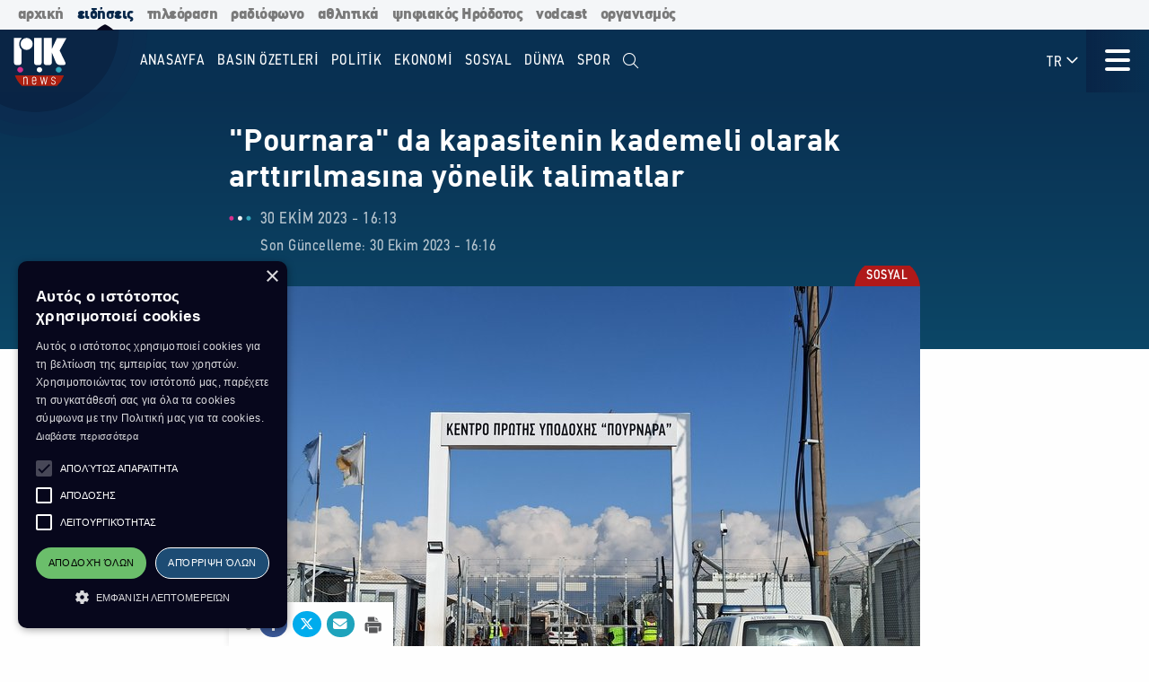

--- FILE ---
content_type: text/html; charset=utf-8
request_url: https://tr.news.rik.cy/tr/article/2023/10/30/pournara-da-kapasitenin-kademeli-olarak-arttirilmasina-yonelik-talimatlar/
body_size: 14108
content:
<!doctype html>

<html class="no-js" lang="en">

<head>
    <meta charset="utf-8" />
    <meta content="IE=edge,chrome=1" http-equiv="X-UA-Compatible" />
    <meta content="width=device-width, initial-scale=1.0" name="viewport">
    
    
    
<!-- Place this data between the <head> tags of your website -->
<meta name="description" content=""/>

<!-- Schema.org markup for Google+ -->
<meta itemprop="name" content="&quot;Pournara&quot; da kapasitenin kademeli olarak arttırılmasına yönelik talimatlar">
<meta itemprop="description" content="">

    
    <meta itemprop="image" content="https://riknewstr-live-806665b1451949cb8fce6951-30ab038.divio-media.org/images/1698675404_Kokkinotrimithia_Pournara_7-7-22_met.original.png">

<!-- Twitter Card data -->
<meta name="twitter:card" content="summary_large_image">
<meta name="twitter:title" content="&quot;Pournara&quot; da kapasitenin kademeli olarak arttırılmasına yönelik talimatlar">
<meta name="twitter:description" content="">
<!-- Twitter summary card with large image must be at least 280x150px -->

    
    <meta name="twitter:image:src" content="https://riknewstr-live-806665b1451949cb8fce6951-30ab038.divio-media.org/images/1698675404_Kokkinotrimithia_Pournara_7-7-22_met.original.png">

<!-- Open Graph data -->
<meta property="og:title" content="&quot;Pournara&quot; da kapasitenin kademeli olarak arttırılmasına yönelik talimatlar"/>
<meta property="og:type" content="website"/>

    
    <meta property="og:image" content="https://riknewstr-live-806665b1451949cb8fce6951-30ab038.divio-media.org/images/1698675404_Kokkinotrimithia_Pournara_7-7-22_met.original.png"/>

<meta property="og:description" content=""/>
<meta property="og:site_name" content="&quot;Pournara&quot; da kapasitenin kademeli olarak arttırılmasına yönelik talimatlar"/>

    <meta property="og:url" content="https://rik-news-tr.eu.aldryn.io/tr/article/2023/10/30/pournara-da-kapasitenin-kademeli-olarak-arttirilmasina-yonelik-talimatlar/"/>
    <link rel="canonical" href="https://rik-news-tr.eu.aldryn.io/tr/article/2023/10/30/pournara-da-kapasitenin-kademeli-olarak-arttirilmasina-yonelik-talimatlar/"/>
    <!-- Structured Data -->
    

    
    <link rel="apple-touch-icon" sizes="180x180" href="/static/img/favicons/apple-touch-icon.png">
<link rel="icon" type="image/png" sizes="32x32" href="/static/img/favicons/favicon-32x32.png">
<link rel="icon" type="image/png" sizes="16x16" href="/static/img/favicons/favicon-16x16.png">
<link rel="manifest" href="/static/img/favicons/site.webmanifest">
<link rel="mask-icon" href="/static/img/favicons/safari-pinned-tab.svg" color="#5bbad5">
<link rel="shortcut icon" href="/static/img/favicons/favicon.ico">
<meta name="msapplication-TileColor" content="#da532c">
<meta name="msapplication-TileImage" content="/static/img/favicons/mstile-144x144.png">
<meta name="msapplication-config" content="/static/img/favicons/browserconfig.xml">
<meta name="theme-color" content="#ffffff">

    <style>
        @font-face {
            font-family: DinCondensed;
            src: url("/static/fonts/pf-din-condensed_regular.otf") format("opentype");
            font-weight: 500;
        }

        @font-face {
            font-family: DinCondensed;
            src: url("/static/fonts/pf-din-condensed_medium.otf") format("opentype");
            font-weight: 600;
        }

        @font-face {
            font-family: DinCondensed;
            src: url("/static/fonts/pf-din-condensed_bold.otf") format("opentype");
            font-weight: 700;
        }

        @font-face {
            font-family: DinGreek;
            src: url("/static/fonts/din-greek_regular.ttf") format("truetype");
            font-weight: 500;
        }

        @font-face {
            font-family: DinGreek;
            src: url("/static/fonts/din-greek_bold.ttf") format("truetype");
            font-weight: 600;
        }

        @font-face {
            font-family: DinGreek;
            src: url("/static/fonts/din-greek_black.ttf") format("truetype");
            font-weight: 700;
        }

        @media only screeen and (min-width:40.625rem) {
            .top-bar_logo {
                max-width: 150px;
                height: 70px;
                padding: 5px 15px;
            }
        }

      
      .top-bar{
        height:70px;
      }

        .main-menu .menu li a,
        .main-menu .button {

            font-family: DinCondensed, Roboto, sans-serif;
        }


        #extensive-menu .live-now h4,
        #extensive-menu .menu-header h2,
        #extensive-menu .menu-language-selectors,
        .links-ff,
        .page-header.category-page .grid-container .subcategories a,
        .section-header,
        .single-article p.single-article__date,
        article.horizontal a .footer-content .article-title,
        article.vertical .footer-content .article-title {
            font-family: DinCondensed, Roboto, sans-serif !important;
        }

        h1,
        .h1,
        h2,
        .h2,
        h3,
        .h3,
        h4,
        .h4,
        .featured-category h2,
        h5,
        article.vertical .article-title,
        .article-category-grid article .article-title,
        .popular-articles article .article-title,
        .more-articles article .article-title,
        .h5,
        h6,
        article.horizontal a .article-title,
        .featured-category article a .article-title,
        .h6,
        .latest-news .article-container article {
            font-family: DinGreek, DinCondensed, Roboto, sans-serif;
            font-style: normal;
            font-weight: 700;
            color: inherit;
            text-rendering: optimizeLegibility;
        }

        body {
            font-family: DinGreek, sans-serif;
        }

        @media only screeen and (min-width:40.625rem) {
            .top-bar_logo {
                max-width: 150px;
                height: 70px;
                padding: 5px 15px;
            }
        }


        .article-category {
            white-space: nowrap;
        }

        .image__container {
            aspect-ratio: 16/9;
        }

        .main-news-list article {
            display: flex;
            gap: 20px;
            margin-bottom: 10px;
            position: relative;
            transition: all 0.2s ease-in-out;
        }

        .top-bar .top-bar-left {
            flex: 0 0 auto;
            width: auto;
            margin-right: 60px;
            position: relative;
        }

        .top-bar .dropdown.menu>li>a {
            padding: 0.7rem 0.4rem;
        }
    </style>
    <link href="/static/css/app.css?v=2" rel="stylesheet">
    <script src="https://cdn.jsdelivr.net/npm/lazyload@2.0.0-rc.2/lazyload.js"></script>
    


    <title>
        &quot;Pournara&quot; da kapasitenin kademeli olarak arttırılmasına yönelik talimatlar
    </title>
    
    <!-- Cookie Script -->
    <script type="text/javascript" charset="UTF-8" src="//cdn.cookie-script.com/s/c8516b402276b8d659e565441f413d16.js"></script>
    
    <!-- Global site tag (gtag.js) - Google Analytics -->
    <script async src="https://www.googletagmanager.com/gtag/js?id=G-5EZGVKV1RK"></script>
    <script>
        window.dataLayer = window.dataLayer || [];
        function gtag() { dataLayer.push(arguments); }
        gtag('js', new Date());

        gtag('config', 'G-5EZGVKV1RK');
    </script>
    <script src="https://cdn.onesignal.com/sdks/OneSignalSDK.js" async=""></script>
    <script>
        window.OneSignal = window.OneSignal || [];
        OneSignal.push(function () {
            OneSignal.init({
                appId: "8aabeec5-f1fa-4d2b-b7ff-beffb02ab993",
                notifyButton: {
                    enable: true,
                },
                subdomainName: "rik-news",
            });
        });
    </script>

</head>





<body>

    <div class="not-printable main-nav  ">
        <div class="cybc-strip ">
    <div class="grid-container">
        
        <a href="https://rik.cy/" class=" index">αρχική</a>
        <a href="https://news.rik.cy" class="is-active news">ειδήσεις</a>
        <a href="https://tv.rik.cy/" class="tv">τηλεόραση</a>
        <a href="https://radio.rik.cy/"  class="radio">ραδιόφωνο</a>
        <a href="https://sports.rik.cy" class="news">αθλητικά</a>
        <a href="https://digital-herodotus.eu" class="dh">ψηφιακός Ηρόδοτος</a>
        <a href="https://rik.cy/vodcast/" class="dh">vodcast</a>
        <a href="https://corporate.rik.cy/"  class="corporate">οργανισμός</a>
    </div>
</div>
        <div class="top-bar">
            <div class="top-bar-left">
                <a href="/">
                    <img class="top-bar_logo" src="/static/img/logos/logo.svg" alt="">
                </a>
            </div>

            <ul class="vertical medium-horizontal menu overlay-menu main-menu" data-responsive-menu="accordion large-dropdown">
                
                

                <li>
                    <a href="/tr/" lang="el">Anasayfa</a>
                </li>
                
                
                
                <li  lang="el">
                    <a href="/tr/categories/press-briefings/">
                        BASIN ÖZETLERİ
                    </a>
                </li>
                
                <li  lang="el">
                    <a href="/tr/categories/politics/">
                        POLİTİK
                    </a>
                </li>
                
                <li  lang="el">
                    <a href="/tr/categories/economy/">
                        EKONOMİ
                    </a>
                </li>
                
                <li  lang="el">
                    <a href="/tr/categories/social/">
                        SOSYAL
                    </a>
                </li>
                
                <li  lang="el">
                    <a href="/tr/categories/world/">
                        DÜNYA
                    </a>
                </li>
                
                <li  lang="el">
                    <a href="/tr/categories/sports/">
                        SPOR
                    </a>
                </li>
                
                <li class="search" id="search-toggle" data-toggler=".hide" data-toggle="search-toggle">
                    <a data-toggle="search-dropdown">
                        <i class="fal fa-search"></i>
                    </a>
                </li>
            </ul>
            
            <ul class="dropdown menu lang" data-toggle="language-dropdown">

                <li>
                    
                    <a>TR <i class="far fa-angle-down"></i></a>
                    
                </li>

            </ul>
            <div class="search-toggle-small hide-for-large">
                <span class="search" id="search-toggle-small" data-toggler=".hide" data-toggle="search-toggle">
                    <a data-toggle="search-dropdown">
                        <i class="fal fa-search"></i>
                    </a>
                </span>
            </div>
            <div class="title-bar" data-toggle="extensive-menu menu-overlay" id="toggle">
                <!--data-responsive-toggle="main-menu" data-hide-for="medium" -->
                <button class="button-container">
                    <span class="top"></span>
                    <span class="middle"></span>
                    <span class="bottom"></span>
                </button>
            </div>
            <!-- <div class="menu-container overlay main-menu" id="overlay"></div> -->
        </div>
        <!-- data-toggler data-animate="slide-in-down slide-out-up" style="display:none;"> -->
    </div>

    <div id="extensive-menu" data-toggler data-animate="slide-in-down slide-out-up" style="display:none;">

        <div class="menu-categories">
            <div class="menu-header">
                <div class="menu-header-wrapper">
                    <h2 lang="el">
                        Haberler

                    </h2>
                    <div class="menu-language-selectors">
                        <a href="https://riknews.com.cy/" lang="el" >Ελληνικα</a>

                        <a href="https://tr.riknews.com.cy/"  >TÜRKCE</a>
                        

                    </div>
                </div>
            </div>
            <div class="menu-categories-container">


                <div class="top-bar  hide-for-medium">
                    <div class="top-bar-left">
                        <a href="/">
                            <img class="top-bar_logo" src="/static/img/logos/logo.svg" alt="">
                        </a>
                    </div>

                    <div class="title-bar" data-toggle="extensive-menu menu-overlay" id="toggle-1">
                        <!--data-responsive-toggle="main-menu" data-hide-for="medium" -->
                        <button class="button-container">
                            <span class="sr-only">Menü</span>
                            <span class="top"></span>
                            <span class="middle"></span>
                            <span class="bottom"></span>
                        </button>
                    </div>

                </div>

                <ul class="dropdown menu lang hide-for-medium" data-dropdown-menu>
                    <li>
                        
                        <a>TR <i class="far fa-angle-down"></i></a>
                        
                        <ul class="menu vertical nested">
                            
                            <li>
                                <a href="https://riknews.com.cy/" lang="tr">EL</a>
                            </li>
                            

                            
                        </ul>
                    </li>
                </ul>
                <ul class="menu vertical accordion-menu" data-accordion-menu>


                    
                    
                    
                    
                    <li  lang="el">
                        <a href="/tr/categories/press-briefings/">
                            BASIN ÖZETLERİ
                        </a>
                    </li>
                    

                    
                    
                    
                    <li  lang="el">
                        <a href="/tr/categories/politics/">
                            POLİTİK
                        </a>
                    </li>
                    

                    
                    
                    
                    <li  lang="el">
                        <a href="/tr/categories/economy/">
                            EKONOMİ
                        </a>
                    </li>
                    

                    
                    
                    
                    <li  lang="el">
                        <a href="/tr/categories/social/">
                            SOSYAL
                        </a>
                    </li>
                    

                    
                    
                    
                    <li  lang="el">
                        <a href="/tr/categories/world/">
                            DÜNYA
                        </a>
                    </li>
                    

                    
                    
                    
                    <li  lang="el">
                        <a href="/tr/categories/sports/">
                            SPOR
                        </a>
                    </li>
                    

                    

                </ul>


            </div>
            <div class="menu-footer">
                <div>
                    <a href="https://www.facebook.com/rik.cybc/" target="_blank"><i class="fab fa-facebook-f"></i> <span class="sr-only">Facebook</span></a>
                    <a href="https://twitter.com/cybc_com_cy" target="_blank"><i class="fab fa-x-twitter"></i><span class="sr-only">Twitter</span></a>
                    <a href="https://www.instagram.com/rik_cybc/" target="_blank"><i class="fab fa-instagram"></i><span class="sr-only">Instagram</span></a>
                    <a href="https://www.youtube.com/@CyprusBroadcastingCorporation" target="_blank"><i class="fab fa-youtube"></i><span class="sr-only">Youtube</span></a>
                    
                </div>
                <div>
                   

                    <a href="
https://play.google.com/store/apps/details?id=com.cocoon.rik_news_app" target="_blank"><img src="/static/img/google-play.svg" alt="Εφαρμογή στο Google Play Store"></a>

                    <a href="https://apps.apple.com/us/app/pik/id6466599072" target="_blank"> <img src="/static/img/app-store.svg" alt="Εφαρμογή στο App Store"></a>

                  
                </div>


                <a class="hide-for-medium  mobile-slider-next">
                    Kıbrıs Radyo Yayın Kurumu <i class="far fa-angle-right"></i>
                </a>


            </div>
        </div>

        <div class="live-now ">
            <div class="live-now-container">
                <a class="hide-for-medium  mobile-slider-prev" lang="tr">
                    <i class="fal fa-angle-left"></i> Haberler
                </a>
                <div class="rik-links large-padding-b">
                    <h4 lang="el">Yayın kuruluşu</h4>

                    <a href="https://tv.rik.cy/live-tv/rik-1/" target="_blank">
                        <i class="fal fa-tv-retro"></i>
                        RIK 1
                    </a>
                    <a href="https://tv.rik.cy/live-tv/rik-2/" target="_blank">
                        <i class="fal fa-tv-retro"></i>
                        RIK 2
                    </a>
                    <a href="https://tv.rik.cy/live-tv/rik-hd/" target="_blank">
                        <i class="fal fa-tv-retro"></i>
                        RIK HD
                    </a>
                    <a href="https://tv.rik.cy/live-tv/rik-sat/" target="_blank">
                        <i class="fal fa-tv-retro"></i>
                        RIK SAT
                    </a>
                    <a href="https://radio.rik.cy/live-radio/rik-1/" target="_blank">
                        <i class="fal fa-radio-alt"></i>
                        RIK BİRİNCİ PROGRAM
                    </a>
                    <a href="https://radio.rik.cy/live-radio/rik-2/" target="_blank">
                        <i class="fal fa-radio-alt"></i>
                        RIK İKİNCİ PROGRAM
                    </a>
                    <a href="https://radio.rik.cy/live-radio/rik-3/" target="_blank">
                        <i class="fal fa-radio-alt"></i>
                        RIK ÜÇÜNCÜ PROGRAM
                    </a>
                    <a href=https://radio.rik.cy/live-radio/rik-4/" target="_blank">
                        <i class="fal fa-radio-alt"></i>
                        RIK DÖRDÜNCÜ PROGRAM (KLASİK)
                    </a>
                    <h4 lang="el">RIK Arşivi</h4>
                    <a href="https://www.digital-herodotus.eu/" target="_blank">
                        <i class="fal fa-archive"></i>
                        Dijital Herodot
                    </a>
                </div>
            </div>
        </div>


    </div>
    <div id="menu-overlay" data-animate="slide-in-down slide-out-up" data-toggler style="display:none;"></div>
    <div class="dropdown-pane" id="search-dropdown" data-dropdown data-auto-focus="true">
        <form action="/tr/search/" method="get">
            <input type="text" name="query"  maxlength="100" required="" placeholder="Arama">
            <button type="submit"><i class="far fa-search"></i></button>
        </form>
        <button class="close-button" data-close data-toggle="search-toggle">
            <i class="far fa-times"></i>
        </button>
    </div>

    <div class="language-dropdown dropdown-pane is-dropdown-submenu" id="language-dropdown" data-dropdown data-auto-focus="true" data-hover="true" data-hover-pane="true">
        <ul class="menu vertical">
            
            <li>
                <a href="https://riknews.com.cy/" lang="tr">EL</a>
            </li>
            

            
        </ul>
    </div>

    
<script>
    var mediaUrl = https://riknewstr-live-806665b1451949cb8fce6951-30ab038.divio-media.org/;
</script>

<article class="printable single-article   large ">
    <style> 
        @media print {
            body * {
                position: relative;
                /* font-size: 90%; */
            }

            .print-only {
                display: initial;
            }

            .not-printable,
            .footer,
            .end-of-page-content {
                visibility: none;
                display: none;
            }



            img {
                max-height: 30vh;
                width: auto;
            }

            .main-nav+#extensive-menu+#menu-overlay+#search-dropdown+#language-dropdown+*,
            .main-nav+#extensive-menu+#menu-overlay+#search-dropdown+#language-dropdown+section,
            .main-nav+#extensive-menu+#menu-overlay+#search-dropdown+#language-dropdown+article,
            .main-nav+#extensive-menu+#menu-overlay+#search-dropdown+#language-dropdown {
                margin-top: -40px;
            }

            .single-article__title {
                font-size: 25px;
            }


            .single-article .single-article__lead p,
            .single-article .single-article__lead p span {
                font-size: 20px !important;
            }

            .single-article__lead p:last-of-type {
                margin-bottom: 90px;
            }


            .single-article__content .single-article p,
            .single-article__content .single-article span,
            .single-article__content .single-article ul,
            .single-article__content .single-article ol {
                font-size: .85rem !important;
            }

            .single-article p.single-article__date {
                font-size: 1rem !important;
            }

            .single-article .article-category {
                right: unset;
                left: 0;
            }

            .single-article__content .sticky-container {
                margin-bottom: -50px;
            }

            .single-article__media-container {
                margin-bottom: 20px;
            }

            .single-article__author {
                font-size: 15px !important;
                margin-top: 0;
            }

            iframe {
                max-height: 200px;
                max-width: 700px;
            }
        }
    </style>
    <div class="single-article__header">
        <div class="article-container large">

            <img src="/static/img/logos/logo-dark.svg" alt="" class="print-only" style="width:60px; margin-bottom:20px;">

            <h1 class="single-article__title">&quot;Pournara&quot; da kapasitenin kademeli olarak arttırılmasına yönelik talimatlar</h1>

            <div class="single-article__date-container">

                <p class="single-article__date" lang="tr">
                    
                    
                    30 Ekim 2023  -  16:13
                    

                </p>
                
                <p class=" single-article__last-updated" lang="tr">
                    
                    Son Güncelleme: 30 Ekim 2023  -  16:16
                    

                </p>
                
            </div>
        </div>
    </div>


    <div id="article-content" class="single-article__content article-container   large " data-sticky-container>
        <div class="single-article__media-container    ">

            

            
            <a class="article-category" lang="el" href="/tr/categories/social/   ">
                <span class="sr-only">Kategori:</span> SOSYAL
            </a>
            
            


            
            <div class="single-article-img ">
                
                
                <img src="https://riknewstr-live-806665b1451949cb8fce6951-30ab038.divio-media.org/images/Kokkinotrimithia_Pournara_7-7-22..2e16d0ba.fill-1600x900.jpg" alt="">

                
                
            </div>
        </div>

        <div class="single-article__content  article-container large ">

            

            
            
            

            <div class="article-container small">
                


                <div class="single-article__lead">

                    <p><div class="rich-text"></div></p>
                </div>



                <div class="not-printable" data-sticky data-sticky-on="small" data-margin-bottom="0" data-stick-to="bottom" data-top-anchor="article-content:top" data-btm-anchor="article-content:bottom">
                    <div class="single-article__share-options sticky">
                        <i class="fas fa-share-alt"></i>


                        <a href="https://www.facebook.com/sharer/sharer.php?u=https://tr.news.rik.cy/tr/article/2023/10/30/pournara-da-kapasitenin-kademeli-olarak-arttirilmasina-yonelik-talimatlar/" target="_blank" class="facebook">
                            <i class="fab fa-fw fa-facebook-f"></i>
                            <span class="sr-only">Facebook'ta paylaş</span>
                        </a>
                        <a href="https://twitter.com/intent/tweet?url=https://tr.news.rik.cy/tr/article/2023/10/30/pournara-da-kapasitenin-kademeli-olarak-arttirilmasina-yonelik-talimatlar/&text=&quot;Pournara&quot; da kapasitenin kademeli olarak arttırılmasına yönelik talimatlar" target="_blank" class="twitter">
                            <i class="fab fa-fw fa-x-twitter"></i>
                            <span class="sr-only">Twitter'da paylaş</span>
                        </a>
                        <a href="mailto:?body=https://tr.news.rik.cy/tr/article/2023/10/30/pournara-da-kapasitenin-kademeli-olarak-arttirilmasina-yonelik-talimatlar/" class="email" target="_blank">
                            <i class="fas fa-fw fa-envelope"></i>
                            <span class="sr-only">e-mail yoluyla gönder</span>
                        </a>
                        <a href="" onclick="window.print();return false;" class="print"><img src="/static/img/icons/print-icon.svg " alt="" target="_blank">
                            <span class="sr-only">Yazdır</span>
                        </a>
                    </div>
                </div>


                <div class="block-paragraph"><div class="rich-text"><p>İsrail ve Hamas arasındaki savaşın gölgesinde İçişleri Bakanı Konstantinos Ioannou tarafından bugün sabah saat 20:30&#x27;da göç konusuyla ilgili bir toplantı düzenlendi. </p><p>Bakanlığın ilgili tüm birimleri, daha fazla koordinasyon ve artan göç akışının yönetilmesi açısından hazırlık düzeyinin değerlendirilmesi için toplantıya katıldı.</p><p>Lefkoşa, Orta Doğu&#x27;daki savaş nedeniyle adaya yönelik göç akışının daha da artması durumunda ilgili Avrupa Birliği mekanizmasından ekipman talebinde bulunarak &quot;Navigator&quot; planını çoktan devreye soktu. </p><p>İçişleri Bakanlığı&#x27;ndan yapılan açıklamada, diğer şeylerin yanı sıra çadır ve diğer ekipmanların da talep edildiği belirtildi. </p><p>Bu aşamada, 500 kişinin daha barındırılabileceği &quot;Pournara&quot; Göçmen Merkezi&#x27;ndeki alanların ve alternatif olarak 130 kişinin barındırılabileceği &quot;Lakes&quot;deki alanın kullanıldığı belirtiliyor. </p><p>Geçtiğimiz günlerde diplomatik kaynaklar, yalnızca Lübnan&#x27;da çifte vatandaşlığa sahip 100 binden fazla kişi bulunduğunu ve bu kişilerin ülkelerinin İsrail-Hamas savaşına dahil olması halinde Kıbrıs üzerinden çıkış yolu arayacaklarını açıklamıştı.</p></div></div>
                
                

                
                <p class="single-article article-update" lang="tr">
                    
                    <strong>Son Güncelleme:</strong> 30 Ekim 2023  -  16:16
                    

                </p>
                


                

                <p class="print-only">
                    https://tr.news.rik.cy/tr/article/2023/10/30/pournara-da-kapasitenin-kademeli-olarak-arttirilmasina-yonelik-talimatlar/
                </p>


            </div>

        </div>

    </div>


</article>




<section class="grid-container more-articles not-printable">
    <div class="popular-title__container">

        <h2 class="h3" lang="tr">Daha fazlasını göster
        </h2>
    </div>
    <div class="grid-x grid-margin-x grid-margin-y large-up-4 medium-up-3 small-up-2 ">

    

        
        <article class="cell vertical-article">

            

            
            <a class="article-category" lang="el" href="/tr/categories/social/">
                <span class="sr-only">Kategori:</span>
                SOSYAL
            </a>
            

            


            <a href="/tr/article/2026/1/16/yorgos-vassiliou-son-yolculuguna-ugurlanacak/">
                <div class="article-img">
                    
                    
                    <img src="https://riknewstr-live-806665b1451949cb8fce6951-30ab038.divio-media.org/images/soros_tou_proen_Proedrou_tes_Demo..2e16d0ba.fill-400x225.jpg">
                    

                </div>
                <div class="article-text">
                    <h4 class="article-title">
                        Yorgos Vassiliou son yolculuğuna uğurlanacak
                    </h4>
                    <p class="article-date">
                        16 Ocak -  16:06 
                    </p>
                </div>
            </a>
        </article>
        
        <article class="cell vertical-article">

            

            
            <a class="article-category" lang="el" href="/tr/categories/social/">
                <span class="sr-only">Kategori:</span>
                SOSYAL
            </a>
            

            


            <a href="/tr/article/2026/1/16/unficyp-avlonadaki-olay-kontrol-altinda/">
                <div class="article-img">
                    
                    
                    <img src="https://riknewstr-live-806665b1451949cb8fce6951-30ab038.divio-media.org/images/OUNPhIKUP_Photo_by_Jewel_SAMAD__A..2e16d0ba.fill-400x225.jpg">
                    

                </div>
                <div class="article-text">
                    <h4 class="article-title">
                        UNFICYP: Avlona&#39;daki olay kontrol altında
                    </h4>
                    <p class="article-date">
                        16 Ocak -  15:59 
                    </p>
                </div>
            </a>
        </article>
        
        <article class="cell vertical-article">

            

            
            <a class="article-category" lang="el" href="/tr/categories/social/">
                <span class="sr-only">Kategori:</span>
                SOSYAL
            </a>
            

            


            <a href="/tr/article/2026/1/16/avlona-muhtari-ara-bolgedeki-isgali-genisletmeye-calisiyorlar/">
                <div class="article-img">
                    
                    
                    <img src="https://riknewstr-live-806665b1451949cb8fce6951-30ab038.divio-media.org/images/1768561750_EKsEUSsTAR4PhAsegsEPh_m.2e16d0ba.fill-400x225.png">
                    

                </div>
                <div class="article-text">
                    <h4 class="article-title">
                        Avlona Muhtarı: Ara bölgedeki işgali genişletmeye çalışıyorlar
                    </h4>
                    <p class="article-date">
                        16 Ocak -  15:56 
                    </p>
                </div>
            </a>
        </article>
        
        <article class="cell vertical-article">

            

            
            <a class="article-category" lang="el" href="/tr/categories/social/">
                <span class="sr-only">Kategori:</span>
                SOSYAL
            </a>
            

            


            <a href="/tr/article/2026/1/15/ursula-von-der-leyen-avrupa-birliginin-en-onemli-onceligi-kibris-sorununa-adil-bir-cozum-bulunmasidir/">
                <div class="article-img">
                    
                    
                    <img src="https://riknewstr-live-806665b1451949cb8fce6951-30ab038.divio-media.org/images/DOC.20260115.9661738.ptd.2e16d0ba..2e16d0ba.fill-400x225.jpg">
                    

                </div>
                <div class="article-text">
                    <h4 class="article-title">
                        Ursula von der Leyen: Avrupa Birliği&#39;nin en önemli önceliği, Kıbrıs sorununa adil bir çözüm bulunmasıdır
                    </h4>
                    <p class="article-date">
                        15 Ocak -  17:02 
                    </p>
                </div>
            </a>
        </article>
        
        <article class="cell vertical-article">

            

            
            <a class="article-category" lang="el" href="/tr/categories/social/">
                <span class="sr-only">Kategori:</span>
                SOSYAL
            </a>
            

            


            <a href="/tr/article/2026/1/15/yuksek-mahkeme-milletvekili-nikos-sykasin-dokunulmazliginin-kaldirilmasina-karar-verdi/">
                <div class="article-img">
                    
                    
                    <img src="https://riknewstr-live-806665b1451949cb8fce6951-30ab038.divio-media.org/images/Untitleduthkdtthxdtuthxkd.2e16d0ba.2e16d0ba.fill-400x225.jpg">
                    

                </div>
                <div class="article-text">
                    <h4 class="article-title">
                        Yüksek Mahkeme, milletvekili Nikos Sykas&#39;ın dokunulmazlığının kaldırılmasına karar verdi.
                    </h4>
                    <p class="article-date">
                        15 Ocak -  17:01 
                    </p>
                </div>
            </a>
        </article>
        
        <article class="cell vertical-article">

            

            
            <a class="article-category" lang="el" href="/tr/categories/social/">
                <span class="sr-only">Kategori:</span>
                SOSYAL
            </a>
            

            


            <a href="/tr/article/2026/1/15/larnakada-polis-cinayet-tesebbus-ve-agir-bedensel-zarar-verme-olayini-sorusturuyor/">
                <div class="article-img">
                    
                    
                    <img src="https://riknewstr-live-806665b1451949cb8fce6951-30ab038.divio-media.org/images/astunomia_kuprou_apo_cyprus_polic..2e16d0ba.fill-400x225.jpg">
                    

                </div>
                <div class="article-text">
                    <h4 class="article-title">
                        Larnaka&#39;da polis, cinayet teşebbüs ve ağır bedensel zarar verme olayını soruşturuyor.
                    </h4>
                    <p class="article-date">
                        15 Ocak -  15:45 
                    </p>
                </div>
            </a>
        </article>
        
        <article class="cell vertical-article">

            

            
            <a class="article-category" lang="el" href="/tr/categories/social/">
                <span class="sr-only">Kategori:</span>
                SOSYAL
            </a>
            

            


            <a href="/tr/article/2026/1/15/channel-4-ayia-napada-genc-ingiliz-kadinlarin-maruz-kaldigi-kotu-calisma-kosullarina-iliskin-belgesel-yayinladi/">
                <div class="article-img">
                    
                    
                    <img src="https://riknewstr-live-806665b1451949cb8fce6951-30ab038.divio-media.org/images/Agia_Napa_Photo_by_CHRISTINA_ASSI..2e16d0ba.fill-400x225.jpg">
                    

                </div>
                <div class="article-text">
                    <h4 class="article-title">
                        Channel 4, Ayia Napa&#39;da genç İngiliz kadınların maruz kaldığı kötü çalışma koşullarına ilişkin belgesel yayınladı.
                    </h4>
                    <p class="article-date">
                        15 Ocak -  15:44 
                    </p>
                </div>
            </a>
        </article>
        
        <article class="cell vertical-article">

            

            
            <a class="article-category" lang="el" href="/tr/categories/social/">
                <span class="sr-only">Kategori:</span>
                SOSYAL
            </a>
            

            


            <a href="/tr/article/2026/1/14/disisleri-bakanligindan-irana-seyahat-konusunda-uyari/">
                <div class="article-img">
                    
                    
                    <img src="https://riknewstr-live-806665b1451949cb8fce6951-30ab038.divio-media.org/images/AFP__20260113__92H28G3__v1__MidRe..2e16d0ba.fill-400x225.jpg">
                    

                </div>
                <div class="article-text">
                    <h4 class="article-title">
                        Dışişleri Bakanlığı&#39;ndan İran&#39;a seyahat konusunda uyarı
                    </h4>
                    <p class="article-date">
                        14 Ocak -  14:38 
                    </p>
                </div>
            </a>
        </article>
        

    </div>
    </div>
</section>




<section class="grid-container end-of-page-content large-padding-t">

    <div class="grid-x grid-margin-x">
        <div class="cell large-8 featured-categories-wrapper">
            <section class="featured-categories grid-x grid-margin-x medium-up-2  ">
                
                
                <section class="featured-category cell ">
                    <div class="featured-category__name">
                        <h2 class="" lang="el"><a href="/tr/categories/politics/">POLİTİK</a></h2>
                    </div>
                    
                    
                    <article>
                         <a href="/tr/article/2026/1/16/avrupa-komisyonu-uyeleri-ara-bolgeyi-gezdi/">
                        <div class="article-img">
                            
                            
                                <img class="lazyload" data-src="/images/MJvo7EADV9CHAAUp-CuARgXDhRE=/68376/fill-400x225/Soma_ton_Epitropon_-_Periegese_ka.2e16d0ba.fill-1600x900.jpg" alt="">
                            



                        </div>

                        <div class="article-text">
                            <h4 class="article-title">Avrupa Komisyonu üyeleri ara bölgeyi gezdi</h4>
                            <p class="article-date">
                                
                                 16 Ocak -  16:03
                                
                            </p>

                           
                        </div>
                        </a>
                    </article>
                    
                    <article>
                         <a href="/tr/article/2026/1/16/kombos-yeni-meydan-okuma-ozellikle-endise-verici/">
                        <div class="article-img">
                            
                            
                                <img class="lazyload" data-src="/images/sVfaOBSlOdvKbnu8U5ErL7Cdl7U=/68374/fill-400x225/1768564761_KsUSTEARESERUE_meta_photo.original.png" alt="">
                            



                        </div>

                        <div class="article-text">
                            <h4 class="article-title">Kombos: Yeni meydan okuma özellikle endişe verici</h4>
                            <p class="article-date">
                                
                                 16 Ocak -  16:01
                                
                            </p>

                           
                        </div>
                        </a>
                    </article>
                    
                    <article>
                         <a href="/tr/article/2026/1/15/enerji-bakanligi-vasilikodaki-sivilastirma-terminali-icin-dogal-gaz-altyapi-sirketinin-goruslerini-bekliyor/">
                        <div class="article-img">
                            
                            
                                <img class="lazyload" data-src="/images/w3pzVbjmhd1eeWmV2trHk0vlkCg=/68364/fill-400x225/EUEGTRETKsUTh7UTGPhRDPsPhOGBEU.2e16d0ba.fill-400x225.v5.jpg" alt="">
                            



                        </div>

                        <div class="article-text">
                            <h4 class="article-title">Enerji Bakanlığı, Vasiliko&#39;daki sıvılaştırma terminali için Doğal Gaz Altyapı Şirketi&#39;nin görüşlerini bekliyor.</h4>
                            <p class="article-date">
                                
                                 15 Ocak -  16:59
                                
                            </p>

                           
                        </div>
                        </a>
                    </article>
                    
                </section>
                
                <section class="featured-category cell ">
                    <div class="featured-category__name">
                        <h2 class="" lang="el"><a href="/tr/categories/economy/">EKONOMİ</a></h2>
                    </div>
                    
                    
                    <article>
                         <a href="/tr/article/2026/1/1/bakanlar-kurulunun-ulusal-asgari-ucretin-yeniden-duzenlenmesine-iliskin-kararnamesi-bugun-yururluge-giriyor/">
                        <div class="article-img">
                            
                            
                                <img class="lazyload" data-src="/images/9uRVlxeusTDRiE8cQoT0lzMY1EY=/68147/fill-400x225/KATOTATOS_MISThOS.2e16d0ba.fill-1600x900.jpg" alt="">
                            



                        </div>

                        <div class="article-text">
                            <h4 class="article-title">Bakanlar Kurulu&#39;nun ulusal asgari ücretin yeniden düzenlenmesine ilişkin kararnamesi bugün yürürlüğe giriyor.</h4>
                            <p class="article-date">
                                
                                 01 Ocak -  17:31
                                
                            </p>

                           
                        </div>
                        </a>
                    </article>
                    
                    <article>
                         <a href="/tr/article/2025/12/26/altin-gumus-ve-platin-tum-zamanlarin-en-yuksek-seviyelerine-ulasti/">
                        <div class="article-img">
                            
                            
                                <img class="lazyload" data-src="/images/nEDJQ5YewcRD9rbRZVD7PU9usLQ=/68053/fill-400x225/85afc5e04238eb99e39738eefb19aeff.2e16d0ba.fill-1600x900.jpg" alt="">
                            



                        </div>

                        <div class="article-text">
                            <h4 class="article-title">Altın, gümüş ve platin tüm zamanların en yüksek seviyelerine ulaştı</h4>
                            <p class="article-date">
                                
                                 26 Aralık -  12:10
                                
                            </p>

                           
                        </div>
                        </a>
                    </article>
                    
                    <article>
                         <a href="/tr/article/2025/12/26/yeni-asgari-ucret-1-ocaktan-itibaren-yururluge-girecek/">
                        <div class="article-img">
                            
                            
                                <img class="lazyload" data-src="/images/VOqWkzBXoEFbobeLgVmj4idkOb4=/68035/fill-400x225/b_moysioyttas.jpg" alt="">
                            



                        </div>

                        <div class="article-text">
                            <h4 class="article-title">Yeni asgari ücret 1 Ocak&#39;tan itibaren yürürlüğe girecek</h4>
                            <p class="article-date">
                                
                                 26 Aralık -  10:28
                                
                            </p>

                           
                        </div>
                        </a>
                    </article>
                    
                </section>
                
                <section class="featured-category cell ">
                    <div class="featured-category__name">
                        <h2 class="" lang="el"><a href="/tr/categories/social/">SOSYAL</a></h2>
                    </div>
                    
                    
                    <article>
                         <a href="/tr/article/2026/1/16/yorgos-vassiliou-son-yolculuguna-ugurlanacak/">
                        <div class="article-img">
                            
                            
                                <img class="lazyload" data-src="/images/Vv2QQUTgMECapOcLBAQDENTx_4M=/68378/fill-400x225/soros_tou_proen_Proedrou_tes_Demo.2e16d0ba.fill-1600x900.jpg" alt="">
                            



                        </div>

                        <div class="article-text">
                            <h4 class="article-title">Yorgos Vassiliou son yolculuğuna uğurlanacak</h4>
                            <p class="article-date">
                                
                                 16 Ocak -  16:06
                                
                            </p>

                           
                        </div>
                        </a>
                    </article>
                    
                    <article>
                         <a href="/tr/article/2026/1/16/unficyp-avlonadaki-olay-kontrol-altinda/">
                        <div class="article-img">
                            
                            
                                <img class="lazyload" data-src="/images/DlTDcHEbIktrY68-fBty7m88ZhU=/68372/fill-400x225/OUNPhIKUP_Photo_by_Jewel_SAMAD__A.2e16d0ba.fill-1600x900.jpg" alt="">
                            



                        </div>

                        <div class="article-text">
                            <h4 class="article-title">UNFICYP: Avlona&#39;daki olay kontrol altında</h4>
                            <p class="article-date">
                                
                                 16 Ocak -  15:59
                                
                            </p>

                           
                        </div>
                        </a>
                    </article>
                    
                    <article>
                         <a href="/tr/article/2026/1/16/avlona-muhtari-ara-bolgedeki-isgali-genisletmeye-calisiyorlar/">
                        <div class="article-img">
                            
                            
                                <img class="lazyload" data-src="/images/fxQKduBrD0-sJ80g199Ynmh8Efc=/68370/fill-400x225/1768561750_EKsEUSsTAR4PhAsegsEPh_meta_photo.original.png" alt="">
                            



                        </div>

                        <div class="article-text">
                            <h4 class="article-title">Avlona Muhtarı: Ara bölgedeki işgali genişletmeye çalışıyorlar</h4>
                            <p class="article-date">
                                
                                 16 Ocak -  15:56
                                
                            </p>

                           
                        </div>
                        </a>
                    </article>
                    
                </section>
                
                <section class="featured-category cell ">
                    <div class="featured-category__name">
                        <h2 class="" lang="el"><a href="/tr/categories/world/">DÜNYA</a></h2>
                    </div>
                    
                    
                    <article>
                         <a href="/tr/article/2026/1/15/trump-irandaki-rejimin-sonunun-gelecegine-dair-ongorude-bulundu/">
                        <div class="article-img">
                            
                            
                                <img class="lazyload" data-src="/images/J7WfpdvufrSB5_K0F5uVTRR1XF0=/68354/fill-400x225/tramp_mono_Photo_by_ANDREW_CABALL.2e16d0ba.fill-1600x900.jpg" alt="">
                            



                        </div>

                        <div class="article-text">
                            <h4 class="article-title">Trump, İran&#39;daki rejimin sonunun geleceğine dair öngörüde bulundu.</h4>
                            <p class="article-date">
                                
                                 15 Ocak -  15:37
                                
                            </p>

                           
                        </div>
                        </a>
                    </article>
                    
                    <article>
                         <a href="/tr/article/2026/1/15/gronland-donald-trump-beyaz-saraydaki-gorusmelerin-ardindan-bir-cozum-bulunacagini-soyledi/">
                        <div class="article-img">
                            
                            
                                <img class="lazyload" data-src="/images/nUsMBU_QPGv8KnfQrRcKVD62hM4=/68352/fill-400x225/GROINLANDIA_Photo_by_ALESSANDRO_R.2e16d0ba.fill-1600x900.jpg" alt="">
                            



                        </div>

                        <div class="article-text">
                            <h4 class="article-title">Grönland: Donald Trump, Beyaz Saray&#39;daki görüşmelerin ardından &quot;bir çözüm bulunacağını&quot; söyledi.</h4>
                            <p class="article-date">
                                
                                 15 Ocak -  08:24
                                
                            </p>

                           
                        </div>
                        </a>
                    </article>
                    
                    <article>
                         <a href="/tr/article/2026/1/15/uluslararasi-piyasalarda-petrol-fiyati-dususe-gecti/">
                        <div class="article-img">
                            
                            
                                <img class="lazyload" data-src="/images/nVcNcsVYAAG-J-CmmQbvml1qOgo=/68346/fill-400x225/oil_price_Photo_by_BRANDON_BELL_G.2e16d0ba.fill-1600x900.jpg" alt="">
                            



                        </div>

                        <div class="article-text">
                            <h4 class="article-title">Uluslararası piyasalarda petrol fiyatı düşüşe geçti.</h4>
                            <p class="article-date">
                                
                                 15 Ocak -  07:58
                                
                            </p>

                           
                        </div>
                        </a>
                    </article>
                    
                </section>
                
                <section class="featured-category cell ">
                    <div class="featured-category__name">
                        <h2 class="" lang="el"><a href="/tr/categories/sports/">SPOR</a></h2>
                    </div>
                    
                    
                    <article>
                         <a href="/tr/article/2026/1/14/kupada-son-8-icin-sahaya-cikiyorlar/">
                        <div class="article-img">
                            
                            
                                <img class="lazyload" data-src="/images/1HnT1RMlZpvrN2c38voASyqQPo4=/68342/fill-400x225/omonoia-aek-1.2e16d0ba.fill-1600x900.jpg" alt="">
                            



                        </div>

                        <div class="article-text">
                            <h4 class="article-title">Kupada son &quot;8&quot; için sahaya çıkıyorlar</h4>
                            <p class="article-date">
                                
                                 14 Ocak -  15:46
                                
                            </p>

                           
                        </div>
                        </a>
                    </article>
                    
                    <article>
                         <a href="/tr/article/2026/1/12/on-yedinci-haftasinda-iki-karsilasmayla-tamamlanacak/">
                        <div class="article-img">
                            
                            
                                <img class="lazyload" data-src="/images/cl5i6lTaIcm1Q4PLvSL9cgsAgOQ=/68308/fill-400x225/thumbnail_preview.2e16d0ba.fill-1600x900.jpg" alt="">
                            



                        </div>

                        <div class="article-text">
                            <h4 class="article-title">On yedinci haftasında iki karşılaşmayla tamamlanacak</h4>
                            <p class="article-date">
                                
                                 12 Ocak -  15:13
                                
                            </p>

                           
                        </div>
                        </a>
                    </article>
                    
                    <article>
                         <a href="/tr/article/2026/1/7/kibris-kupasinda-ikinci-tur-basliyor/">
                        <div class="article-img">
                            
                            
                                <img class="lazyload" data-src="/images/w6C8tm5G8wcrRLcxpYOLpatwHE8=/68234/fill-400x225/1767594047.2e16d0ba.fill-1600x900.jpg" alt="">
                            



                        </div>

                        <div class="article-text">
                            <h4 class="article-title">Kıbrıs Kupası&#39;nda ikinci tur başlıyor</h4>
                            <p class="article-date">
                                
                                 07 Ocak -  12:39
                                
                            </p>

                           
                        </div>
                        </a>
                    </article>
                    
                </section>
                
            </section>
        </div>
        <section class="cell large-4 medium-12 latest-news" style="flex-basis:0; flex-grow:1;">
            <div>
                <a href="/tr/articles/latest/">
                    <h2 class="latest-news__header h3"> <img src="/static/img/latest-news-icon.svg" alt="">Son Haberler</h2>
                </a>
                <div class="latest-news__list">
                    
                    
                    <div class="latest-news__date-separator-container">
                        <div class="latest-news__date-separator parallelogram-bg dark-blue" lang="tr">
                            
                             16 Ocak
                            
                        </div>
                    </div>


                    
                    
                <div class="article-container">
                    <a href="/tr/article/2026/1/16/yorgos-vassiliou-son-yolculuguna-ugurlanacak/" class="article-link"></a>
                
                    
                
                    
                    <a class="article-category show-for-medium" lang="el" href="/tr/categories/social/">
                        SOSYAL
                    </a>
                    
                
                    
                
                    <article>
                        <span>Yorgos Vassiliou son yolculuğuna uğurlanacak</span> <br>
                    </article>
                    <span class="time-published"> 
                
                        
                        <a class="article-category hide-for-medium" lang="el" href="/tr/categories/social/">
                            SOSYAL -
                        </a>
                        
                
                        
                         16:06  </span>
                
                </div>
                    
                    
                    
                <div class="article-container">
                    <a href="/tr/article/2026/1/16/avrupa-komisyonu-uyeleri-ara-bolgeyi-gezdi/" class="article-link"></a>
                
                    
                
                    
                    <a class="article-category show-for-medium" lang="el" href="/tr/categories/politics/">
                        POLİTİK
                    </a>
                    
                
                    
                
                    <article>
                        <span>Avrupa Komisyonu üyeleri ara bölgeyi gezdi</span> <br>
                    </article>
                    <span class="time-published"> 
                
                        
                        <a class="article-category hide-for-medium" lang="el" href="/tr/categories/politics/">
                            POLİTİK -
                        </a>
                        
                
                        
                         16:03  </span>
                
                </div>
                    
                    
                    
                <div class="article-container">
                    <a href="/tr/article/2026/1/16/kombos-yeni-meydan-okuma-ozellikle-endise-verici/" class="article-link"></a>
                
                    
                
                    
                    <a class="article-category show-for-medium" lang="el" href="/tr/categories/politics/">
                        POLİTİK
                    </a>
                    
                
                    
                
                    <article>
                        <span>Kombos: Yeni meydan okuma özellikle endişe verici</span> <br>
                    </article>
                    <span class="time-published"> 
                
                        
                        <a class="article-category hide-for-medium" lang="el" href="/tr/categories/politics/">
                            POLİTİK -
                        </a>
                        
                
                        
                         16:01  </span>
                
                </div>
                    
                    
                    
                <div class="article-container">
                    <a href="/tr/article/2026/1/16/unficyp-avlonadaki-olay-kontrol-altinda/" class="article-link"></a>
                
                    
                
                    
                    <a class="article-category show-for-medium" lang="el" href="/tr/categories/social/">
                        SOSYAL
                    </a>
                    
                
                    
                
                    <article>
                        <span>UNFICYP: Avlona&#39;daki olay kontrol altında</span> <br>
                    </article>
                    <span class="time-published"> 
                
                        
                        <a class="article-category hide-for-medium" lang="el" href="/tr/categories/social/">
                            SOSYAL -
                        </a>
                        
                
                        
                         15:59  </span>
                
                </div>
                    
                    
                    
                <div class="article-container">
                    <a href="/tr/article/2026/1/16/avlona-muhtari-ara-bolgedeki-isgali-genisletmeye-calisiyorlar/" class="article-link"></a>
                
                    
                
                    
                    <a class="article-category show-for-medium" lang="el" href="/tr/categories/social/">
                        SOSYAL
                    </a>
                    
                
                    
                
                    <article>
                        <span>Avlona Muhtarı: Ara bölgedeki işgali genişletmeye çalışıyorlar</span> <br>
                    </article>
                    <span class="time-published"> 
                
                        
                        <a class="article-category hide-for-medium" lang="el" href="/tr/categories/social/">
                            SOSYAL -
                        </a>
                        
                
                        
                         15:56  </span>
                
                </div>
                    
                    
                    
                    
                    
                    
                    
                    
                    
                    
                    
                    
                    
                    
                    
                    

                    
                    <div class="latest-news__date-separator-container">
                        <div class="latest-news__date-separator parallelogram-bg dark-blue" lang="tr">
                            
                             15 Ocak
                            
                        </div>
                    </div>


                    
                    
                    
                    
                    
                    
                    
                    
                    
                    
                    
                    
                <div class="article-container">
                    <a href="/tr/article/2026/1/15/ursula-von-der-leyen-avrupa-birliginin-en-onemli-onceligi-kibris-sorununa-adil-bir-cozum-bulunmasidir/" class="article-link"></a>
                
                    
                
                    
                    <a class="article-category show-for-medium" lang="el" href="/tr/categories/social/">
                        SOSYAL
                    </a>
                    
                
                    
                
                    <article>
                        <span>Ursula von der Leyen: Avrupa Birliği&#39;nin en önemli önceliği, Kıbrıs sorununa adil bir çözüm bulunmasıdır</span> <br>
                    </article>
                    <span class="time-published"> 
                
                        
                        <a class="article-category hide-for-medium" lang="el" href="/tr/categories/social/">
                            SOSYAL -
                        </a>
                        
                
                        
                         17:02  </span>
                
                </div>
                    
                    
                    
                <div class="article-container">
                    <a href="/tr/article/2026/1/15/yuksek-mahkeme-milletvekili-nikos-sykasin-dokunulmazliginin-kaldirilmasina-karar-verdi/" class="article-link"></a>
                
                    
                
                    
                    <a class="article-category show-for-medium" lang="el" href="/tr/categories/social/">
                        SOSYAL
                    </a>
                    
                
                    
                
                    <article>
                        <span>Yüksek Mahkeme, milletvekili Nikos Sykas&#39;ın dokunulmazlığının kaldırılmasına karar verdi.</span> <br>
                    </article>
                    <span class="time-published"> 
                
                        
                        <a class="article-category hide-for-medium" lang="el" href="/tr/categories/social/">
                            SOSYAL -
                        </a>
                        
                
                        
                         17:01  </span>
                
                </div>
                    
                    
                    
                <div class="article-container">
                    <a href="/tr/article/2026/1/15/enerji-bakanligi-vasilikodaki-sivilastirma-terminali-icin-dogal-gaz-altyapi-sirketinin-goruslerini-bekliyor/" class="article-link"></a>
                
                    
                
                    
                    <a class="article-category show-for-medium" lang="el" href="/tr/categories/politics/">
                        POLİTİK
                    </a>
                    
                
                    
                
                    <article>
                        <span>Enerji Bakanlığı, Vasiliko&#39;daki sıvılaştırma terminali için Doğal Gaz Altyapı Şirketi&#39;nin görüşlerini bekliyor.</span> <br>
                    </article>
                    <span class="time-published"> 
                
                        
                        <a class="article-category hide-for-medium" lang="el" href="/tr/categories/politics/">
                            POLİTİK -
                        </a>
                        
                
                        
                         16:59  </span>
                
                </div>
                    
                    
                    
                <div class="article-container">
                    <a href="/tr/article/2026/1/15/hukumet-sozcu-vekili-tartismali-vidyoda-kullanilan-metodoloji-rusya-kaynakli/" class="article-link"></a>
                
                    
                
                    
                    <a class="article-category show-for-medium" lang="el" href="/tr/categories/politics/">
                        POLİTİK
                    </a>
                    
                
                    
                
                    <article>
                        <span>Hükümet Sözcü Vekili: Tartışmalı vidyoda kullanılan metodoloji Rusya kaynaklı.</span> <br>
                    </article>
                    <span class="time-published"> 
                
                        
                        <a class="article-category hide-for-medium" lang="el" href="/tr/categories/politics/">
                            POLİTİK -
                        </a>
                        
                
                        
                         15:51  </span>
                
                </div>
                    
                    
                    
                <div class="article-container">
                    <a href="/tr/article/2026/1/15/larnakada-polis-cinayet-tesebbus-ve-agir-bedensel-zarar-verme-olayini-sorusturuyor/" class="article-link"></a>
                
                    
                
                    
                    <a class="article-category show-for-medium" lang="el" href="/tr/categories/social/">
                        SOSYAL
                    </a>
                    
                
                    
                
                    <article>
                        <span>Larnaka&#39;da polis, cinayet teşebbüs ve ağır bedensel zarar verme olayını soruşturuyor.</span> <br>
                    </article>
                    <span class="time-published"> 
                
                        
                        <a class="article-category hide-for-medium" lang="el" href="/tr/categories/social/">
                            SOSYAL -
                        </a>
                        
                
                        
                         15:45  </span>
                
                </div>
                    
                    
                    
                <div class="article-container">
                    <a href="/tr/article/2026/1/15/channel-4-ayia-napada-genc-ingiliz-kadinlarin-maruz-kaldigi-kotu-calisma-kosullarina-iliskin-belgesel-yayinladi/" class="article-link"></a>
                
                    
                
                    
                    <a class="article-category show-for-medium" lang="el" href="/tr/categories/social/">
                        SOSYAL
                    </a>
                    
                
                    
                
                    <article>
                        <span>Channel 4, Ayia Napa&#39;da genç İngiliz kadınların maruz kaldığı kötü çalışma koşullarına ilişkin belgesel yayınladı.</span> <br>
                    </article>
                    <span class="time-published"> 
                
                        
                        <a class="article-category hide-for-medium" lang="el" href="/tr/categories/social/">
                            SOSYAL -
                        </a>
                        
                
                        
                         15:44  </span>
                
                </div>
                    
                    
                    
                <div class="article-container">
                    <a href="/tr/article/2026/1/15/avrupa-komisyonu-kibris-donem-baskanligi-kapsaminda-bugun-ilk-kez-kibrista-toplanti-yapiyor/" class="article-link"></a>
                
                    
                
                    
                    <a class="article-category show-for-medium" lang="el" href="/tr/categories/politics/">
                        POLİTİK
                    </a>
                    
                
                    
                
                    <article>
                        <span>Avrupa Komisyonu, Kıbrıs Dönem Başkanlığı kapsamında, bugün ilk kez Kıbrıs&#39;ta toplantı yapıyor.</span> <br>
                    </article>
                    <span class="time-published"> 
                
                        
                        <a class="article-category hide-for-medium" lang="el" href="/tr/categories/politics/">
                            POLİTİK -
                        </a>
                        
                
                        
                         15:42  </span>
                
                </div>
                    
                    

                    



                    <a class="button rounded" href="/tr/articles/latest/">Tüm haberler <i class="far fa-angle-right"></i></a>
                </div>
            </div>
        </section>
    </div>

</section>

<section class="grid-container large-padding not-printable">
    <div class="cell medium-6  tv-news not-homepage">
        <h2 class="" lang="tr">Video on Demand</h2>
        <div class="grid-x large-up-5 medium-up-4 small-up-2">
            

            <article class="cell">
                <a href="https://tv.rik.cy/show/eideseis-stis-8/" target="_blank">
                    <img class="lazyload" data-src="/images/12ee6yoX9QFzx8zmjFfxCIRkDEk=/36724/fill-390x237/news-8.2e16d0ba.fill-260x160.jpg" alt="">
                    <p class="sr-only">
                        <span>
                            Ειδήσεις στις 8
                        </span>
                    </p>
                </a>
            </article>

            

            <article class="cell">
                <a href="https://tv.rik.cy/show/haberler/" target="_blank">
                    <img class="lazyload" data-src="/images/wVwbvTLHDdPL5EHqP-sehDhPB28=/36727/fill-390x237/nes-haberler.2e16d0ba.fill-260x160.jpg" alt="">
                    <p class="sr-only">
                        <span>
                            Haberler
                        </span>
                    </p>
                </a>
            </article>

            

            <article class="cell">
                <a href="https://tv.rik.cy/show/eideseis-ste-noematike/" target="_blank">
                    <img class="lazyload" data-src="/images/tRDrxsAsDL0fAUefX-Sms-ksVYA=/36725/fill-390x237/news-sign.2e16d0ba.fill-260x160.jpg" alt="">
                    <p class="sr-only">
                        <span>
                            Ειδήσεις στις 8 - Στη Νοηματική
                        </span>
                    </p>
                </a>
            </article>

            

            <article class="cell">
                <a href="https://tv.rik.cy/show/english-news/" target="_blank">
                    <img class="lazyload" data-src="/images/TXFYlHpLydFmfZjq6tyzo3S9j7E=/36728/fill-390x237/news-english.2e16d0ba.fill-260x160.jpg" alt="">
                    <p class="sr-only">
                        <span>
                            News in English
                        </span>
                    </p>
                </a>
            </article>

            

            <article class="cell">
                <a href="https://tv.rik.cy/show/eideseis-stis-6/" target="_blank">
                    <img class="lazyload" data-src="/images/7f0Zslgen47JKoQZ2Ah3-QCDckA=/36726/fill-390x237/news-6.2e16d0ba.fill-260x160.jpg" alt="">
                    <p class="sr-only">
                        <span>
                            Ειδήσεις στις 6
                        </span>
                    </p>
                </a>
            </article>

            
        </div>

    </div>

</section>





    


<footer class="footer">
    <div class="footer-top-line"></div>
    <div class="footer-shape"></div>
    <div class="grid-container">
        <div class="footer-logo">
            <img src="/static/img/logos/logo.svg" alt="">
        </div>
        <div class="footer-language-selectors" lang="el">
            <a href="https://news.rik.cy/" class="is-active">ΕΛΛΗΝΙΚΑ</a>
            <a href="https://tr.news.rik.cy/">TÜRKCE</a>
        </div>
    </div>
    <div class="footer-menu">

        <a href="https://rik.cy">Αρχική</a>
        <a href="https://news.rik.cy/">Ειδήσεις</a>
        <a href="https://tv.rik.cy">Τηλεόραση</a>
        <a href="https://radio.rik.cy">Ραδιόφωνο</a>
        <a href="https://sports.rik.cy">Αθλητικά</a>
        <a href="https://digital-herodotus.eu/">Ψηφιακός Ηρόδοτος</a>
        <a href="https://corporate.rik.cy">Οργανισμός</a>
    </div>
    <div class="grid-container">
        <div class="footer-social">
            <a href="https://www.facebook.com/rik.cybc/" target="_blank"><i class="fab fa-facebook-f"></i> <span class="sr-only">Facebook</span></a>
            <a href="https://twitter.com/cybc_com_cy" target="_blank"><i class="fab fa-x-twitter"></i><span class="sr-only">Twitter</span></a>
            <a href="https://www.instagram.com/rik_cybc/" target="_blank"><i class="fab fa-instagram"></i><span class="sr-only">Instagram</span></a>
            <a href="https://www.youtube.com/@rikcybc" target="_blank"><i class="fab fa-youtube"></i><span class="sr-only">Youtube</span></a>
            
        </div>

        <div class="footer-app">
            <a href="https://apps.apple.com/us/app/pik/id6466599072" target="_blank"> <img src="/static/img/app-store.svg" alt="Εφαρμογή στο App Store"></a>
            <a href="
https://play.google.com/store/apps/details?id=com.cocoon.rik_news_app" target="_blank"><img src="/static/img/google-play.svg" alt="Εφαρμογή στο Google Play Store"></a>
           
        </div>

        <div class="footer-content">
            <div class="grid-x grid-margin-x">
                <div class="cell large-3 medium-6 small-bg">
                    <h5 class="h3" style="font-family: DinGreek, DinCondensed, Roboto, sans-serif">Επικοινωνία</h5>
                    <div class="text-with-icon">
                        <i class="fas fa-phone"></i>
                        <p>
                            <a href="tel: +35722862000" target="_blank">+357 22 862 000</a>
                        </p>
                    </div>
                    <div class="text-with-icon">
                        <i class="fas fa-fax"></i>
                        <p>
                            <a>+357 22 317 585</a>
                        </p>
                    </div>
                    <div class="text-with-icon">
                        <i class="fas fa-envelope"></i>
                        <p>
                            <a href="mailto:riknews@cybc.com.cy" target="_blank">riknews@cybc.com.cy</a>
                        </p>
                    </div>
                    <div class="text-with-icon">
                        <i class="fas fa-map-marker"></i>
                        <p>

                            Ραδιοφωνικό Ίδρυμα Κύπρου <br>
                            Τ.Θ. 24824 <br>
                            1397 Λευκωσία, Κύπρος

                        </p>
                    </div>
                </div>
                <div class="cell large-4 medium-6 small-bg">
                    <h5 class="h3" style="font-family: DinGreek, DinCondensed, Roboto, sans-serif">Ραδιοφωνικό Ίδρυμα Κύπρου</h5>
                    <a href="http://corporate.rik.cy" target="_blank">Ο Οργανισμός</a>
                    <a href="https://www.digital-herodotus.eu/" target="_blank">Αρχείο ΡΙΚ - Ψηφιακός Ηρόδοτος</a>

                    <h6 class="h5 section-spacing" style="font-family: DinGreek, DinCondensed, Roboto, sans-serif">Τηλεόραση και Ραδιόφωνο</h6>
                    <a href="https://tv.rik.cy/live-tv/rik-1/" target="_blank">ΡΙΚ 1</a>
                    <a href="https://tv.rik.cy/live-tv/rik-2/" target="_blank">ΡΙΚ 2</a>
                    <a href="https://tv.rik.cy/live-tv/rik-hd/" target="_blank">ΡΙΚ HD</a>
                    <a href="https://tv.rik.cy/live-tv/rik-sat/" target="_blank">ΡΙΚ SAT</a>
                    <a href="https://radio.rik.cy/live-radio/rik-1/" target="_blank">ΠΡΩΤΟ ΠΡΟΓΡΑΜΜΑ ΡΙΚ</a>
                    <a href="https://radio.rik.cy/live-radio/rik-2/" target="_blank">ΔΕΥΤΕΡΟ ΠΡΟΓΡΑΜΜΑ ΡΙΚ</a>
                    <a href="https://radio.rik.cy/live-radio/rik-3/" target="_blank">ΤΡΙΤΟ ΠΡΟΓΡΑΜΜΑ ΡΙΚ</a>
                    <a href="https://radio.rik.cy/live-radio/rik-4/" target="_blank">ΤΕΤΑΡΤΟ ΠΡΟΓΡΑΜΜΑ ΡΙΚ - CLASSIC</a>
                </div>
                <div class="cell large-5 footer-text medium-bg">
                    <p><strong>Συνεργασία με:</strong></p>

                    <div class="footer-logos">
                        <a href="https://www.ebu.ch/home" target="_blank">
                            <img src=" /static/img/partners/ebu.png" alt="EBU" style="max-width:137px">
                        </a>
                        <a href="https://www.euronews.com/" target="_blank">
                            <img src=" /static/img/partners/euronews.png" alt="eurnonews" style="max-width:137px">
                        </a>
                        <a href="https://www.ert.gr/" target="_blank">
                            <img src=" /static/img/partners/ert.png" alt="ERT" style="max-height:17px">
                        </a>
                        <a href="https://www.reuters.com/" target="_blank">
                            <img src=" /static/img/partners/reuters.png" alt="Reuters" style="max-width:137px">
                        </a>
                        <a href="https://apnews.com/" target="_blank">
                            <img src=" /static/img/partners/ap.png" alt="AP" style="max-height:30px">
                        </a>
                        <a href="https://www.afp.com/en/news-hub" target="_blank">
                            <img src=" /static/img/partners/afp.png" alt="AFP" style="max-width:90px">
                        </a>
                        <a href="https://www.cna.org.cy/" target="_blank">
                            <img src=" /static/img/partners/kype-cna.png" alt="KYPE CNA" style="max-width:160px">
                        </a>
                        <a href="https://www.amna.gr/" target="_blank">
                            <img src=" /static/img/partners/praktoreio.png" alt="Praktoreio" style="max-width:180px">
                        </a>
                        <a href="https://www.pio.gov.cy/" target="_blank">
                            <img src=" /static/img/partners/grafeio-typou.png" alt="Grafeio Typou" style="max-width:220px">
                        </a>
                        <a href="https://eurovisionsport.com/" target="_blank">
                            <img src=" /static/img/partners/eurovision-sport-light.png" alt="Eurovision Sport" style="max-width:125px">
                        </a>
                    </div>
                    <p>
                        Το σύνολο του περιεχομένου και των υπηρεσιών της
                        ιστοσελίδας του ΡΙΚ διατίθεται στους επισκέπτες
                        αυστηρά για προσωπική χρήση. Απαγορεύεται η χρήση
                        ή επανεκπομπή του, σε οποιοδήποτε μορφή, με ή χωρίς
                        επεξεργασία και χωρίς γραπτή άδεια του ΡΙΚ.
                    </p>
                    <a data-open="rikFlixModal">
                        <img src=" /static/img/logos/rik-flix.png" alt="RIK FLIX" style="max-width:90px">
                    </a>
                </div>
            </div>
            <div class="footer-links">
                <a target="_blank" href="https://corporate.rik.cy/%CE%B4%CE%B9%CE%BA%CE%B1%CE%AF%CF%89%CE%BC%CE%B1-%CF%80%CF%81%CE%BF%CF%83%CF%84%CE%B1%CF%83%CE%AF%CE%B1%CF%82-%CE%B4%CE%B5%CE%B4%CE%BF%CE%BC%CE%AD%CE%BD%CF%89%CE%BD/">ΔΙΚΑΙΩΜΑ ΠΡΟΣΤΑΣΙΑΣ ΔΕΔΟΜΕΝΩΝ</a>
                <a target="_blank" href="https://corporate.rik.cy/privacy-policy/ ">ΠΟΛΙΤΙΚΗ ΑΠΟΡΡΗΤΟΥ</a>
                <a target="_blank" href="https://digital-herodotus.eu/acquisition-archive-material-el/">ΔΙΑΘΕΣΗ ΑΡΧΕΙΑΚΟΥ ΥΛΙΚΟΥ</a>
                <a target="_blank" href="https://corporate.rik.cy/eurovision-2024-privacy-policy/">ΠΟΛΙΤΙΚΗ ΑΠΟΡΡΗΤΟΥ EUROVISION</a>
            </div>
        </div>
    </div>
    <div class="footer-copyright">
        Copyright 2026 Ραδιοφωνικό Ίδρυμα Κύπρου. Proudly developed by <a href="https://www.pixelactions.com" target="_blank">Pixel Actions</a> for ΡΙΚ
    </div>
</footer>

<div class="reveal show-info-popup" id="rikFlixModal" data-reveal>
    <button class="close-button" data-close aria-label="Close modal" type="button">
        <i class="far fa-times"></i>
    </button>
    <div class="grid-x grid-margin-x">
        <div class="cell">
            <p>Η υπηρεσία ΡΙΚFLIX δίνει την ευκαιρία στους τηλεθεατές που κατέχουν έξυπνες τηλεοράσεις οι οποίες υποστηρίζουν την εφαρμογή της υβριδικής τηλεόρασης (HbbTV) με τη χρήση του κόκκινου κουμπιού -που βρίσκεται στο κάτω μέρος του τηλεκοντρόλ- να μεταφέρονται σε διαδικτυακό περιβάλλον από όπου μπορούν να παρακολουθήσουν ετεροχρονισμένα τα προγράμματα του ΡΙΚ.</p>
            <p>Όταν κάποιος τηλεθεατής είναι συντονισμένος στις συχνότητες της Επίγειας Ψηφιακής Πλατφόρμας (DVB-T) του ΡΙΚ και παρακολουθεί ΡΙΚ 1, ΡΙΚ 2 ή ΡΙΚ HD και ο δέκτης του υποστηρίζει την εν λόγω εφαρμογή, στο κάτω μέρος της οθόνης του θα παρουσιαστεί για λίγα δευτερόλεπτα ένα εικονίδιο που θα τον καλεί να πατήσει το κόκκινο κουμπί. Πατώντας το κόκκινο κουμπί, εισέρχεται στην πλατφόρμα ΡΙΚFLIX. Σε περίπτωση που ο τηλεθεατής θέλει να επανέλθει στη ζωντανή ροή εκπομπής θα πρέπει να ξαναπατήσει το κόκκινο κουμπί.</p>
        </div>
    </div>
</div>


</body>
<script src="/static/js/app.js?v=2"></script>
<script>lazyload();</script>

</html>

--- FILE ---
content_type: image/svg+xml
request_url: https://tr.news.rik.cy/static/img/google-play.svg
body_size: 3695
content:
<svg viewBox="0 0 105 36" xmlns="http://www.w3.org/2000/svg" fill-rule="evenodd" clip-rule="evenodd" stroke-linejoin="round" stroke-miterlimit="2"><path d="M5.399 1.243a3.966 3.966 0 00-3.961 3.96V29.9a3.966 3.966 0 003.96 3.961H99.71a3.965 3.965 0 003.96-3.96V5.203a3.965 3.965 0 00-3.96-3.961H5.399zM99.71 35.085H5.399A5.192 5.192 0 01.213 29.9V5.204A5.192 5.192 0 015.399.018H99.71a5.192 5.192 0 015.185 5.186v24.695a5.192 5.192 0 01-5.185 5.186z" fill="#fff" fill-rule="nonzero"/><path d="M33.996 9.026c-.248-.747-.372-1.152-.372-1.212h-.034c0 .056-.129.46-.385 1.212h.79zM35 10.254h-.695c0-.096-.067-.367-.198-.813h-1.004c-.136.439-.204.71-.204.813h-.654c0-.057.169-.52.507-1.391.338-.87.507-1.35.507-1.438h.821c0 .082.153.555.46 1.417.307.863.46 1.333.46 1.412zm2.801 0h-.536c0-.06-.2-.373-.598-.942-.417-.597-.655-1.006-.712-1.227h-.035c.036.317.054.604.054.86 0 .358.01.794.03 1.309h-.534a31.196 31.196 0 000-2.83h.645c0 .077.179.384.537.92.381.57.6.955.656 1.158h.033a8.157 8.157 0 01-.052-.87c0-.392-.01-.794-.031-1.207h.543c-.02.359-.03.809-.03 1.35 0 .544.01 1.037.03 1.479zm4.438 9.064c0 1.404-.417 2.523-1.25 3.355-.945.992-2.176 1.489-3.693 1.489-1.451 0-2.684-.503-3.7-1.51-1.016-1.006-1.523-2.254-1.523-3.742s.507-2.735 1.523-3.742c1.016-1.006 2.249-1.51 3.7-1.51.72 0 1.409.141 2.065.422.655.28 1.179.656 1.572 1.124l-.884.884c-.665-.796-1.583-1.194-2.753-1.194-1.058 0-1.972.372-2.745 1.117-.772.744-1.158 1.71-1.158 2.9 0 1.188.386 2.154 1.158 2.899.773.744 1.687 1.116 2.745 1.116 1.123 0 2.06-.374 2.808-1.123.487-.487.768-1.166.843-2.036h-3.651v-1.208h4.872c.048.263.07.515.07.759zm-34.26-.578c0-3.211 0-6.423-.002-9.634 0-.394.076-.754.356-1.052.108-.115.186-.146.32-.01a4035.288 4035.288 0 0010.703 10.874c.136.137.149.21.004.353A4084.647 4084.647 0 009.044 29.56c-.21.21-.357.188-.558.033-.368-.283-.51-.662-.509-1.112.001-1.902-.003-3.805-.004-5.707V18.74h.006zM9.213 7.688a1.18 1.18 0 01.626.174c4.398 2.464 8.795 4.93 13.196 7.389.202.113.198.176.042.33-.984.968-1.96 1.943-2.935 2.919-.105.105-.169.167-.31.023-3.499-3.569-7.003-7.132-10.506-10.696-.03-.03-.054-.065-.113-.139zm.984 21.79c3.192-3.227 6.387-6.452 9.572-9.686.197-.2.29-.174.466.01.81.844 1.63 1.675 2.455 2.502.145.145.157.204-.04.312-4.098 2.244-8.192 4.493-12.288 6.741-.067.037-.13.098-.165.12zm18.236-10.649c-.013.362-.184.616-.443.807-.19.14-.402.256-.61.372-1.24.685-2.482 1.363-3.718 2.053-.167.093-.266.089-.404-.054-.88-.91-1.768-1.811-2.661-2.707-.13-.131-.134-.202 0-.334a434.294 434.294 0 003.105-3.09c.12-.122.208-.136.36-.05 1.223.694 2.453 1.377 3.68 2.065.38.213.675.488.691.938zm11.924-9.994c0-.278-.08-.513-.243-.703-.162-.19-.41-.286-.743-.286-.062 0-.147.007-.256.02.014.29.022.592.022.908 0 .346.007.69.021 1.03.094.019.189.028.282.028.312 0 .543-.097.692-.29.15-.193.225-.43.225-.707zm.594-.093c0 .41-.132.77-.396 1.077-.263.307-.633.46-1.108.46-.214 0-.51-.008-.886-.025a35.543 35.543 0 000-2.83h.38c.062 0 .155-.002.278-.006.123-.004.204-.007.241-.007.523 0 .902.13 1.137.392.236.26.354.574.354.939zm2.089-.487c0-.289-.186-.433-.557-.433-.136 0-.256.01-.36.03.016.225.024.518.024.879.08.003.147.004.202.004.46 0 .691-.16.691-.48zm.815 1.999h-.643c-.169-.513-.298-.83-.388-.95-.089-.12-.234-.18-.434-.18-.084 0-.165 0-.241.002 0 .372.007.748.02 1.128h-.604c.019-.438.028-.931.028-1.48 0-.527-.01-.977-.028-1.35h.376l.272-.006c.139-.004.266-.007.384-.007.664 0 .997.228.997.683 0 .36-.19.612-.57.754v.033c.147.04.275.154.385.341.11.188.259.532.446 1.032zM46.37 8.85c0-.303-.078-.548-.233-.737a.716.716 0 00-.573-.282c-.212 0-.392.095-.54.285-.147.19-.221.429-.221.719 0 .301.078.546.234.735a.716.716 0 00.572.284c.212 0 .391-.096.539-.286.147-.19.222-.43.222-.718zm.6-.063c0 .445-.137.813-.41 1.106a1.326 1.326 0 01-1.01.439c-.382 0-.702-.134-.96-.403s-.387-.61-.387-1.024c0-.445.136-.814.409-1.107a1.326 1.326 0 011.01-.439c.383 0 .703.134.96.403.258.267.387.61.387 1.025zm1.228 1.467h-.615a35.272 35.272 0 000-2.83h.615c-.02.366-.028.815-.028 1.35 0 .546.009 1.04.028 1.48zm2.556-1.419c0-.278-.081-.513-.243-.703-.163-.19-.41-.286-.743-.286-.063 0-.148.007-.257.02.015.29.022.592.022.908 0 .346.007.69.022 1.03.094.019.188.028.282.028.312 0 .542-.097.692-.29.15-.193.225-.43.225-.707zm.593-.093c0 .41-.132.77-.395 1.077-.264.307-.634.46-1.108.46-.215 0-.51-.008-.887-.025a34.437 34.437 0 000-2.83h.38c.063 0 .155-.002.278-.006.123-.004.204-.007.242-.007.523 0 .902.13 1.137.392.235.26.353.574.353.939zm3.174.284c-.248-.747-.372-1.152-.372-1.212h-.034c0 .056-.128.46-.384 1.212h.79zm1.004 1.228h-.695c0-.096-.066-.367-.198-.813h-1.004c-.136.439-.205.71-.205.813h-.653c0-.057.17-.52.507-1.391.339-.87.508-1.35.508-1.438h.82c0 .082.154.555.46 1.417.307.863.46 1.333.46 1.412zM57.5 8.285c0-.31-.206-.465-.618-.465-.103 0-.211.01-.326.033.016.274.024.584.024.93.036.003.078.004.126.004.529 0 .793-.167.793-.502zm.56-.12c0 .347-.129.602-.386.768-.257.164-.572.247-.946.247a1.6 1.6 0 01-.146-.004c0 .272.008.631.024 1.078h-.61a34.929 34.929 0 000-2.83h.378c.053 0 .156-.002.308-.006s.284-.007.395-.007c.276 0 .508.063.698.188.19.124.285.313.285.566zm2.045.12c0-.31-.205-.465-.617-.465a1.72 1.72 0 00-.326.033c.016.274.024.584.024.93.036.003.079.004.126.004.529 0 .793-.167.793-.502zm.561-.12c0 .347-.129.602-.386.768-.257.164-.573.247-.946.247a1.68 1.68 0 01-.146-.004c0 .272.008.631.024 1.078h-.61a34.929 34.929 0 000-2.83h.378c.053 0 .156-.002.308-.006s.284-.007.396-.007c.275 0 .507.063.697.188.19.124.285.313.285.566zm3.661.685c0-.303-.078-.548-.233-.737a.716.716 0 00-.573-.282c-.212 0-.392.095-.54.285-.147.19-.22.429-.22.719 0 .301.077.546.233.735a.716.716 0 00.572.284c.212 0 .392-.096.54-.286.147-.19.22-.43.22-.718zm.6-.063c0 .445-.136.813-.409 1.106a1.33 1.33 0 01-1.01.439c-.383 0-.703-.134-.961-.403-.257-.269-.386-.61-.386-1.024 0-.445.135-.814.408-1.107a1.328 1.328 0 011.01-.439c.383 0 .703.134.96.403.258.267.388.61.388 1.025zm2.944 1.467h-.536c0-.06-.2-.373-.597-.942-.418-.597-.656-1.006-.713-1.227h-.035c.036.317.054.604.054.86 0 .358.01.794.031 1.309h-.535a31.196 31.196 0 000-2.83h.645c0 .077.18.384.537.92.381.57.6.955.656 1.158h.033a8.157 8.157 0 01-.052-.87c0-.392-.01-.794-.03-1.207h.542c-.02.359-.03.809-.03 1.35 0 .544.01 1.037.03 1.479zm-23.14 12.047c.445.454.971.681 1.58.681.608 0 1.135-.227 1.58-.68.444-.455.666-1.056.666-1.805 0-.749-.222-1.35-.667-1.805-.444-.454-.971-.68-1.58-.68-.608 0-1.134.226-1.579.68-.445.455-.667 1.056-.667 1.805 0 .749.222 1.35.667 1.804zm-.961-4.423c.664-.697 1.511-1.046 2.54-1.046 1.03 0 1.878.349 2.543 1.046.664.698.996 1.57.996 2.62 0 1.047-.332 1.92-.996 2.618-.665.697-1.513 1.046-2.542 1.046-1.03 0-1.877-.349-2.541-1.046-.665-.698-.998-1.57-.998-2.619 0-1.048.333-1.921.998-2.619zm8.473 4.423c.445.454.971.681 1.58.681.608 0 1.134-.227 1.58-.68.444-.455.667-1.056.667-1.805 0-.749-.223-1.35-.667-1.805-.446-.454-.972-.68-1.58-.68-.609 0-1.135.226-1.58.68-.445.455-.667 1.056-.667 1.805 0 .749.222 1.35.667 1.804zm-.962-4.423c.665-.697 1.511-1.046 2.542-1.046 1.029 0 1.876.349 2.541 1.046.665.698.997 1.57.997 2.62 0 1.047-.332 1.92-.997 2.618-.665.697-1.512 1.046-2.54 1.046-1.032 0-1.878-.349-2.543-1.046-.664-.698-.997-1.57-.997-2.619 0-1.048.333-1.921.997-2.619zm9.999 5.104a2.06 2.06 0 001.55-.673c.426-.45.64-1.054.64-1.812 0-.759-.214-1.362-.64-1.811a2.057 2.057 0 00-1.55-.674c-.6 0-1.116.226-1.546.68-.43.455-.646 1.056-.646 1.805 0 .749.216 1.35.646 1.804.43.454.945.681 1.545.681zm-.099 4.212c-.815 0-1.48-.203-1.994-.61-.515-.408-.885-.874-1.11-1.397l1.18-.492c.131.374.372.688.724.94.35.254.75.38 1.2.38.711 0 1.27-.213 1.678-.639.407-.426.61-1.003.61-1.734v-.66h-.056a2.632 2.632 0 01-.955.842 2.853 2.853 0 01-1.39.338c-.889 0-1.656-.351-2.303-1.054-.646-.701-.969-1.572-.969-2.61 0-1.04.323-1.911.97-2.613.646-.702 1.413-1.053 2.302-1.053.515 0 .979.113 1.39.337.412.225.73.505.955.843h.056v-.956h1.236v6.53c0 1.18-.342 2.075-1.025 2.69-.683.612-1.516.918-2.499.918zm4.746-13.31h1.29v10.053h-1.29zm7.413 5.785c-.028-.394-.209-.768-.54-1.124-.334-.356-.827-.533-1.483-.533-.477 0-.89.15-1.242.449-.35.3-.592.702-.723 1.208h3.988zm-1.854 4.493c-1.039 0-1.884-.347-2.534-1.04-.65-.692-.976-1.567-.976-2.625 0-1.002.316-1.863.948-2.584.631-.72 1.44-1.08 2.422-1.08 1.02 0 1.836.332 2.45.996.613.665.92 1.554.92 2.668l-.014.239h-5.434c.037.692.269 1.24.695 1.642.426.403.924.604 1.495.604.927 0 1.554-.393 1.882-1.18l1.15.478c-.223.534-.594.981-1.108 1.341-.515.36-1.147.541-1.896.541zm8.313-5.532h2.162c.543 0 .978-.183 1.306-.548.327-.365.492-.768.492-1.208 0-.44-.165-.842-.492-1.207-.328-.365-.763-.548-1.306-.548h-2.162v3.51zm0 5.307h-1.292V13.884h3.426c.852 0 1.589.283 2.211.849.623.567.934 1.28.934 2.14 0 .863-.311 1.577-.934 2.143a3.18 3.18 0 01-2.211.849h-2.134v4.072zm6.121-10.053h1.292v10.053h-1.291zm4.83 9.098c.534 0 1.018-.199 1.454-.596.435-.398.652-.868.652-1.411-.364-.3-.912-.45-1.642-.45-.628 0-1.1.136-1.419.407-.318.272-.477.59-.477.955 0 .337.145.603.436.8.29.197.622.295.996.295zm-.21 1.18c-.73 0-1.341-.211-1.832-.632-.492-.422-.738-.978-.738-1.671 0-.75.29-1.336.871-1.762.58-.426 1.296-.639 2.148-.639.758 0 1.38.14 1.867.421v-.197c0-.505-.173-.91-.519-1.214-.346-.304-.772-.456-1.277-.456a1.98 1.98 0 00-1.018.266 1.377 1.377 0 00-.626.73l-1.18-.505c.16-.412.473-.793.941-1.145.468-.35 1.086-.526 1.854-.526.88 0 1.61.258 2.19.773.58.515.871 1.24.871 2.176v4.156h-1.236v-.955h-.055c-.515.786-1.27 1.18-2.261 1.18zm6.361 2.808h-1.334l1.6-3.468-2.835-6.446h1.403L97.785 22h.029l1.993-4.944h1.404l-4.31 9.914z" fill="#fff" fill-rule="nonzero"/></svg>